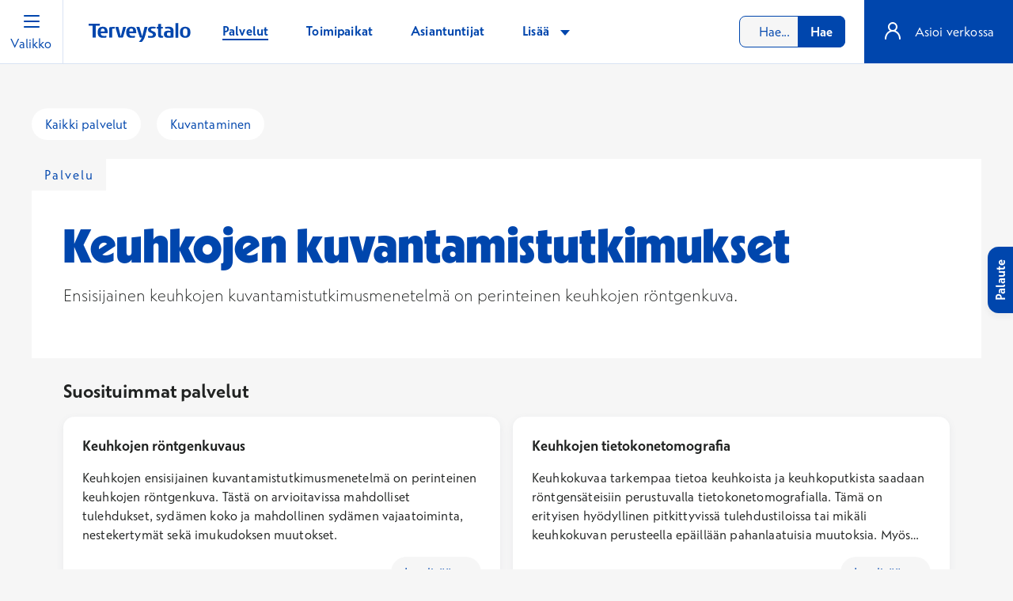

--- FILE ---
content_type: text/css
request_url: https://www.terveystalo.com/Static/dist/cardListBlock.26275e6de1dde4da3f1d.css
body_size: 244
content:
.cardlist__item--service{box-shadow:0 .1875rem .625rem rgba(110,119,135,.1),inset 0 0 0 1px transparent;transition:box-shadow .15s ease-in-out}.cardlist__item--service:hover{box-shadow:0 .1875rem .625rem rgba(110,119,135,.1),inset 0 0 0 1px #0063f6}.cardlist__item--service:active{box-shadow:0 .1875rem .625rem rgba(110,119,135,.1),inset 0 0 0 .125rem #0063f6}.cardlist__item--service:focus{box-shadow:0 .1875rem .625rem rgba(110,119,135,.1),inset 0 0 0 .125rem #212322}@media(min-width:48em){.cardlist__item--service{flex:0 0 calc(50% - 1rem)}}@media(min-width:64em){.cardlist__item--service{flex:0 0 calc(33.33333% - 1rem)}}@media(min-width:48em){.cardlist__item--service-1{flex:1 0 auto}}@media(min-width:64em){.cardlist__item--service-1,.cardlist__item--service-2{flex:0 0 calc(50% - 1rem)}}.cardlist__img,.cardlist__picture{border-radius:.875rem .875rem 0 0}@media(min-width:64em){.cardlist__img{height:calc(18.75vw - 1.6875rem)!important;min-height:calc(18.75vw - 1.6875rem)!important}}@media(min-width:90em){.cardlist__img{height:calc(11.51042vw - .375rem)!important;min-height:calc(11.51042vw - .375rem)!important}}@media(min-width:120em){.cardlist__img{height:10.875rem!important;min-height:10.875rem!important}}.cardlist__item--service .cardlist__picture:after{border:1px solid transparent;border-bottom:0;border-radius:.875rem .875rem 0 0;bottom:0;content:"";display:block;left:0;position:absolute;right:0;top:0;transition:border .15s ease-in-out}.cardlist__item--service:hover .cardlist__picture:after{border:1px solid #0063f6;border-bottom:0}.cardlist__item--service:active .cardlist__picture:after{border:.1875rem solid #0063f6;border-bottom:0}.cardlist__item--service:focus .cardlist__picture:after{border:.1875rem solid #212322;border-bottom:0}

--- FILE ---
content_type: image/svg+xml
request_url: https://www.terveystalo.com/Static/dist/57e10bdc5ba1b6ea3d02.svg
body_size: 373
content:
<svg width="24" height="24" viewBox="0 0 24 24" fill="none" xmlns="http://www.w3.org/2000/svg">
    <path fill-rule="evenodd" clip-rule="evenodd" d="M6.30423 8.5C7.60253 5.83576 10.3369 4 13.5 4C15.5496 4 17.4171 4.76945 18.8331 6.03682C19.2446 6.40514 19.8768 6.37012 20.2451 5.95859C20.6135 5.54707 20.5784 4.91487 20.1669 4.54655C18.3984 2.96367 16.0605 2 13.5 2C9.20847 2 5.54834 4.70333 4.12961 8.5H3C2.44772 8.5 2 8.94772 2 9.5C2 10.0523 2.44772 10.5 3 10.5H3.61175C3.53815 10.9893 3.5 11.4902 3.5 12C3.5 12.5098 3.53815 13.0107 3.61175 13.5H3C2.44772 13.5 2 13.9477 2 14.5C2 15.0523 2.44772 15.5 3 15.5H4.12961C5.54834 19.2967 9.20847 22 13.5 22C16.0605 22 18.3984 21.0363 20.1669 19.4535C20.5784 19.0851 20.6135 18.4529 20.2451 18.0414C19.8768 17.6299 19.2446 17.5949 18.8331 17.9632C17.4171 19.2306 15.5496 20 13.5 20C10.3369 20 7.60253 18.1642 6.30423 15.5L12 15.5C12.5523 15.5 13 15.0523 13 14.5C13 13.9477 12.5523 13.5 12 13.5L5.6404 13.5C5.54823 13.0141 5.5 12.5127 5.5 12C5.5 11.4873 5.54823 10.9859 5.6404 10.5L12 10.5C12.5523 10.5 13 10.0523 13 9.5C13 8.94772 12.5523 8.5 12 8.5H6.30423Z" fill="#0046AD"/>
</svg>


--- FILE ---
content_type: image/svg+xml
request_url: https://www.terveystalo.com/Static/dist/7191c38fb18cf1addae6.svg
body_size: 380
content:
<svg width="24" height="24" viewBox="0 0 24 24" fill="none" xmlns="http://www.w3.org/2000/svg">
<rect width="24" height="24" fill="black" fill-opacity="0"/>
<path fill-rule="evenodd" clip-rule="evenodd" d="M8.29289 5.29289C8.68342 4.90237 9.31658 4.90237 9.70711 5.29289L15.7071 11.2929C16.0976 11.6834 16.0976 12.3166 15.7071 12.7071L9.70711 18.7071C9.31658 19.0976 8.68342 19.0976 8.29289 18.7071C7.90237 18.3166 7.90237 17.6834 8.29289 17.2929L13.5858 12L8.29289 6.70711C7.90237 6.31658 7.90237 5.68342 8.29289 5.29289Z" fill="#0046AD"/>
</svg>
